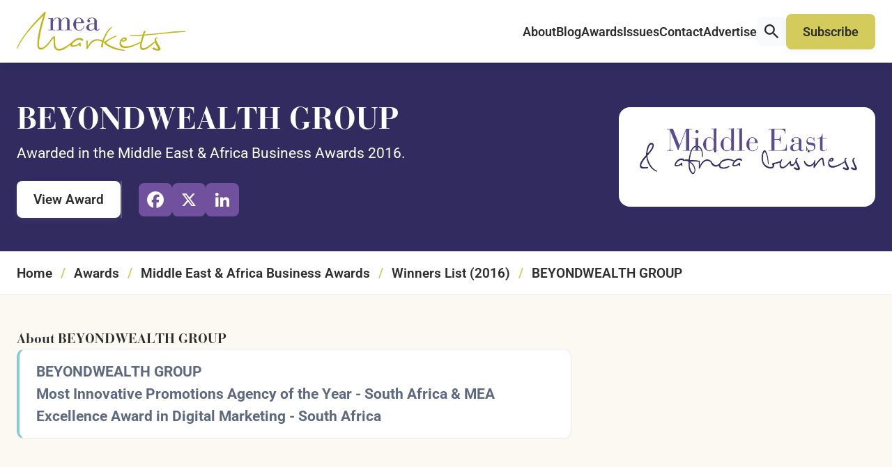

--- FILE ---
content_type: text/html; charset=UTF-8
request_url: https://meamarkets.digital/winners/2016-beyondwealth-group/
body_size: 11035
content:
<!DOCTYPE html>
<html lang="en-GB" class="aigm-ux">
<head>
    <meta charset="UTF-8">
    <meta name="viewport" content="width=device-width, initial-scale=1">
    <meta http-equiv="X-UA-Compatible" content="IE=edge">

        <link rel="preconnect" href="https://production.aiglobalmedia.net">
    <link rel="dns-prefetch" href="https://production.aiglobalmedia.net">

    
    <script src="https://js-de.sentry-cdn.com/928b0ecef765c065ae841d86a2f67312.min.js" crossorigin="anonymous"></script>
    <!-- Google Tag Manager -->
    <script>(function(w,d,s,l,i){w[l]=w[l]||[];w[l].push({'gtm.start':
    new Date().getTime(),event:'gtm.js'});var f=d.getElementsByTagName(s)[0],
    j=d.createElement(s),dl=l!='dataLayer'?'&l='+l:'';j.async=true;j.src=
    'https://www.googletagmanager.com/gtm.js?id='+i+dl;f.parentNode.insertBefore(j,f);
    })(window,document,'script','dataLayer','GTM-5VZBF59');</script>
    <!-- End Google Tag Manager -->

    <!-- Google tag (gtag.js) -->
    <script>
        window.dataLayer = window.dataLayer || [];
        function gtag(){dataLayer.push(arguments);}
    </script>

    <meta name='robots' content='index, follow, max-image-preview:large, max-snippet:-1, max-video-preview:-1' />

	<!-- This site is optimized with the Yoast SEO plugin v26.8 - https://yoast.com/product/yoast-seo-wordpress/ -->
	<title>BEYONDWEALTH GROUP (2016 Winner: Middle East &amp; Africa Business Awards) - MEA Markets</title>
	<meta name="description" content="BEYONDWEALTH GROUP is one of the 2016 winners of the Middle East &amp; Africa Business Awards at MEA Markets." />
	<link rel="canonical" href="https://meamarkets.digital/winners/2016-beyondwealth-group/" />
	<meta property="og:locale" content="en_GB" />
	<meta property="og:type" content="article" />
	<meta property="og:title" content="BEYONDWEALTH GROUP (2016 Winner: Middle East &amp; Africa Business Awards) - MEA Markets" />
	<meta property="og:description" content="BEYONDWEALTH GROUP is one of the 2016 winners of the Middle East &amp; Africa Business Awards at MEA Markets." />
	<meta property="og:url" content="https://meamarkets.digital/winners/2016-beyondwealth-group/" />
	<meta property="og:site_name" content="MEA Markets" />
	<meta property="og:image" content="https://meamarkets.digital/wp-content/uploads/2025/01/og-image-mea.jpg" />
	<meta property="og:image:width" content="1920" />
	<meta property="og:image:height" content="1080" />
	<meta name="twitter:card" content="summary_large_image" />
	<script type="application/ld+json" class="yoast-schema-graph">{"@context":"https://schema.org","@graph":[{"@type":"WebPage","@id":"https://meamarkets.digital/winners/2016-beyondwealth-group/","url":"https://meamarkets.digital/winners/2016-beyondwealth-group/","name":"BEYONDWEALTH GROUP - MEA Markets","isPartOf":{"@id":"https://meamarkets.digital/#website"},"datePublished":"2016-12-12T00:00:00+00:00","description":"BEYONDWEALTH GROUP - 2016 winner.","breadcrumb":{"@id":"https://meamarkets.digital/winners/2016-beyondwealth-group/#breadcrumb"},"inLanguage":"en-GB","potentialAction":[{"@type":"ReadAction","target":["https://meamarkets.digital/winners/2016-beyondwealth-group/"]}]},{"@type":"BreadcrumbList","@id":"https://meamarkets.digital/winners/2016-beyondwealth-group/#breadcrumb","itemListElement":[{"@type":"ListItem","position":1,"name":"Home","item":"/"},{"@type":"ListItem","position":2,"name":"Awards","item":"/our-awards/"},{"@type":"ListItem","position":3,"name":"Middle East &amp; Africa Business Awards","item":"https://meamarkets.digital/awards/middle-east-africa-business-awards/"},{"@type":"ListItem","position":4,"name":"Winners List (2016)","item":"https://meamarkets.digital/hall-of-fame/middle-east-africa-business-awards-2016/"},{"@type":"ListItem","position":5,"name":"BEYONDWEALTH GROUP"}]},{"@type":"WebSite","@id":"https://meamarkets.digital/#website","url":"https://meamarkets.digital/","name":"MEA Markets","description":"Business news from the Middle East","potentialAction":[{"@type":"SearchAction","target":{"@type":"EntryPoint","urlTemplate":"https://meamarkets.digital/?s={search_term_string}"},"query-input":{"@type":"PropertyValueSpecification","valueRequired":true,"valueName":"search_term_string"}}],"inLanguage":"en-GB"}]}</script>
	<!-- / Yoast SEO plugin. -->


<link rel='dns-prefetch' href='//static.addtoany.com' />
<style id='wp-img-auto-sizes-contain-inline-css'>
img:is([sizes=auto i],[sizes^="auto," i]){contain-intrinsic-size:3000px 1500px}
/*# sourceURL=wp-img-auto-sizes-contain-inline-css */
</style>
<style id='wp-block-library-inline-css'>
:root{--wp-block-synced-color:#7a00df;--wp-block-synced-color--rgb:122,0,223;--wp-bound-block-color:var(--wp-block-synced-color);--wp-editor-canvas-background:#ddd;--wp-admin-theme-color:#007cba;--wp-admin-theme-color--rgb:0,124,186;--wp-admin-theme-color-darker-10:#006ba1;--wp-admin-theme-color-darker-10--rgb:0,107,160.5;--wp-admin-theme-color-darker-20:#005a87;--wp-admin-theme-color-darker-20--rgb:0,90,135;--wp-admin-border-width-focus:2px}@media (min-resolution:192dpi){:root{--wp-admin-border-width-focus:1.5px}}.wp-element-button{cursor:pointer}:root .has-very-light-gray-background-color{background-color:#eee}:root .has-very-dark-gray-background-color{background-color:#313131}:root .has-very-light-gray-color{color:#eee}:root .has-very-dark-gray-color{color:#313131}:root .has-vivid-green-cyan-to-vivid-cyan-blue-gradient-background{background:linear-gradient(135deg,#00d084,#0693e3)}:root .has-purple-crush-gradient-background{background:linear-gradient(135deg,#34e2e4,#4721fb 50%,#ab1dfe)}:root .has-hazy-dawn-gradient-background{background:linear-gradient(135deg,#faaca8,#dad0ec)}:root .has-subdued-olive-gradient-background{background:linear-gradient(135deg,#fafae1,#67a671)}:root .has-atomic-cream-gradient-background{background:linear-gradient(135deg,#fdd79a,#004a59)}:root .has-nightshade-gradient-background{background:linear-gradient(135deg,#330968,#31cdcf)}:root .has-midnight-gradient-background{background:linear-gradient(135deg,#020381,#2874fc)}:root{--wp--preset--font-size--normal:16px;--wp--preset--font-size--huge:42px}.has-regular-font-size{font-size:1em}.has-larger-font-size{font-size:2.625em}.has-normal-font-size{font-size:var(--wp--preset--font-size--normal)}.has-huge-font-size{font-size:var(--wp--preset--font-size--huge)}.has-text-align-center{text-align:center}.has-text-align-left{text-align:left}.has-text-align-right{text-align:right}.has-fit-text{white-space:nowrap!important}#end-resizable-editor-section{display:none}.aligncenter{clear:both}.items-justified-left{justify-content:flex-start}.items-justified-center{justify-content:center}.items-justified-right{justify-content:flex-end}.items-justified-space-between{justify-content:space-between}.screen-reader-text{border:0;clip-path:inset(50%);height:1px;margin:-1px;overflow:hidden;padding:0;position:absolute;width:1px;word-wrap:normal!important}.screen-reader-text:focus{background-color:#ddd;clip-path:none;color:#444;display:block;font-size:1em;height:auto;left:5px;line-height:normal;padding:15px 23px 14px;text-decoration:none;top:5px;width:auto;z-index:100000}html :where(.has-border-color){border-style:solid}html :where([style*=border-top-color]){border-top-style:solid}html :where([style*=border-right-color]){border-right-style:solid}html :where([style*=border-bottom-color]){border-bottom-style:solid}html :where([style*=border-left-color]){border-left-style:solid}html :where([style*=border-width]){border-style:solid}html :where([style*=border-top-width]){border-top-style:solid}html :where([style*=border-right-width]){border-right-style:solid}html :where([style*=border-bottom-width]){border-bottom-style:solid}html :where([style*=border-left-width]){border-left-style:solid}html :where(img[class*=wp-image-]){height:auto;max-width:100%}:where(figure){margin:0 0 1em}html :where(.is-position-sticky){--wp-admin--admin-bar--position-offset:var(--wp-admin--admin-bar--height,0px)}@media screen and (max-width:600px){html :where(.is-position-sticky){--wp-admin--admin-bar--position-offset:0px}}

/*# sourceURL=wp-block-library-inline-css */
</style><style id='global-styles-inline-css'>
:root{--wp--preset--aspect-ratio--square: 1;--wp--preset--aspect-ratio--4-3: 4/3;--wp--preset--aspect-ratio--3-4: 3/4;--wp--preset--aspect-ratio--3-2: 3/2;--wp--preset--aspect-ratio--2-3: 2/3;--wp--preset--aspect-ratio--16-9: 16/9;--wp--preset--aspect-ratio--9-16: 9/16;--wp--preset--color--black: #000000;--wp--preset--color--cyan-bluish-gray: #abb8c3;--wp--preset--color--white: #ffffff;--wp--preset--color--pale-pink: #f78da7;--wp--preset--color--vivid-red: #cf2e2e;--wp--preset--color--luminous-vivid-orange: #ff6900;--wp--preset--color--luminous-vivid-amber: #fcb900;--wp--preset--color--light-green-cyan: #7bdcb5;--wp--preset--color--vivid-green-cyan: #00d084;--wp--preset--color--pale-cyan-blue: #8ed1fc;--wp--preset--color--vivid-cyan-blue: #0693e3;--wp--preset--color--vivid-purple: #9b51e0;--wp--preset--gradient--vivid-cyan-blue-to-vivid-purple: linear-gradient(135deg,rgb(6,147,227) 0%,rgb(155,81,224) 100%);--wp--preset--gradient--light-green-cyan-to-vivid-green-cyan: linear-gradient(135deg,rgb(122,220,180) 0%,rgb(0,208,130) 100%);--wp--preset--gradient--luminous-vivid-amber-to-luminous-vivid-orange: linear-gradient(135deg,rgb(252,185,0) 0%,rgb(255,105,0) 100%);--wp--preset--gradient--luminous-vivid-orange-to-vivid-red: linear-gradient(135deg,rgb(255,105,0) 0%,rgb(207,46,46) 100%);--wp--preset--gradient--very-light-gray-to-cyan-bluish-gray: linear-gradient(135deg,rgb(238,238,238) 0%,rgb(169,184,195) 100%);--wp--preset--gradient--cool-to-warm-spectrum: linear-gradient(135deg,rgb(74,234,220) 0%,rgb(151,120,209) 20%,rgb(207,42,186) 40%,rgb(238,44,130) 60%,rgb(251,105,98) 80%,rgb(254,248,76) 100%);--wp--preset--gradient--blush-light-purple: linear-gradient(135deg,rgb(255,206,236) 0%,rgb(152,150,240) 100%);--wp--preset--gradient--blush-bordeaux: linear-gradient(135deg,rgb(254,205,165) 0%,rgb(254,45,45) 50%,rgb(107,0,62) 100%);--wp--preset--gradient--luminous-dusk: linear-gradient(135deg,rgb(255,203,112) 0%,rgb(199,81,192) 50%,rgb(65,88,208) 100%);--wp--preset--gradient--pale-ocean: linear-gradient(135deg,rgb(255,245,203) 0%,rgb(182,227,212) 50%,rgb(51,167,181) 100%);--wp--preset--gradient--electric-grass: linear-gradient(135deg,rgb(202,248,128) 0%,rgb(113,206,126) 100%);--wp--preset--gradient--midnight: linear-gradient(135deg,rgb(2,3,129) 0%,rgb(40,116,252) 100%);--wp--preset--font-size--small: 13px;--wp--preset--font-size--medium: 20px;--wp--preset--font-size--large: 36px;--wp--preset--font-size--x-large: 42px;--wp--preset--spacing--20: 0.44rem;--wp--preset--spacing--30: 0.67rem;--wp--preset--spacing--40: 1rem;--wp--preset--spacing--50: 1.5rem;--wp--preset--spacing--60: 2.25rem;--wp--preset--spacing--70: 3.38rem;--wp--preset--spacing--80: 5.06rem;--wp--preset--shadow--natural: 6px 6px 9px rgba(0, 0, 0, 0.2);--wp--preset--shadow--deep: 12px 12px 50px rgba(0, 0, 0, 0.4);--wp--preset--shadow--sharp: 6px 6px 0px rgba(0, 0, 0, 0.2);--wp--preset--shadow--outlined: 6px 6px 0px -3px rgb(255, 255, 255), 6px 6px rgb(0, 0, 0);--wp--preset--shadow--crisp: 6px 6px 0px rgb(0, 0, 0);}:where(.is-layout-flex){gap: 0.5em;}:where(.is-layout-grid){gap: 0.5em;}body .is-layout-flex{display: flex;}.is-layout-flex{flex-wrap: wrap;align-items: center;}.is-layout-flex > :is(*, div){margin: 0;}body .is-layout-grid{display: grid;}.is-layout-grid > :is(*, div){margin: 0;}:where(.wp-block-columns.is-layout-flex){gap: 2em;}:where(.wp-block-columns.is-layout-grid){gap: 2em;}:where(.wp-block-post-template.is-layout-flex){gap: 1.25em;}:where(.wp-block-post-template.is-layout-grid){gap: 1.25em;}.has-black-color{color: var(--wp--preset--color--black) !important;}.has-cyan-bluish-gray-color{color: var(--wp--preset--color--cyan-bluish-gray) !important;}.has-white-color{color: var(--wp--preset--color--white) !important;}.has-pale-pink-color{color: var(--wp--preset--color--pale-pink) !important;}.has-vivid-red-color{color: var(--wp--preset--color--vivid-red) !important;}.has-luminous-vivid-orange-color{color: var(--wp--preset--color--luminous-vivid-orange) !important;}.has-luminous-vivid-amber-color{color: var(--wp--preset--color--luminous-vivid-amber) !important;}.has-light-green-cyan-color{color: var(--wp--preset--color--light-green-cyan) !important;}.has-vivid-green-cyan-color{color: var(--wp--preset--color--vivid-green-cyan) !important;}.has-pale-cyan-blue-color{color: var(--wp--preset--color--pale-cyan-blue) !important;}.has-vivid-cyan-blue-color{color: var(--wp--preset--color--vivid-cyan-blue) !important;}.has-vivid-purple-color{color: var(--wp--preset--color--vivid-purple) !important;}.has-black-background-color{background-color: var(--wp--preset--color--black) !important;}.has-cyan-bluish-gray-background-color{background-color: var(--wp--preset--color--cyan-bluish-gray) !important;}.has-white-background-color{background-color: var(--wp--preset--color--white) !important;}.has-pale-pink-background-color{background-color: var(--wp--preset--color--pale-pink) !important;}.has-vivid-red-background-color{background-color: var(--wp--preset--color--vivid-red) !important;}.has-luminous-vivid-orange-background-color{background-color: var(--wp--preset--color--luminous-vivid-orange) !important;}.has-luminous-vivid-amber-background-color{background-color: var(--wp--preset--color--luminous-vivid-amber) !important;}.has-light-green-cyan-background-color{background-color: var(--wp--preset--color--light-green-cyan) !important;}.has-vivid-green-cyan-background-color{background-color: var(--wp--preset--color--vivid-green-cyan) !important;}.has-pale-cyan-blue-background-color{background-color: var(--wp--preset--color--pale-cyan-blue) !important;}.has-vivid-cyan-blue-background-color{background-color: var(--wp--preset--color--vivid-cyan-blue) !important;}.has-vivid-purple-background-color{background-color: var(--wp--preset--color--vivid-purple) !important;}.has-black-border-color{border-color: var(--wp--preset--color--black) !important;}.has-cyan-bluish-gray-border-color{border-color: var(--wp--preset--color--cyan-bluish-gray) !important;}.has-white-border-color{border-color: var(--wp--preset--color--white) !important;}.has-pale-pink-border-color{border-color: var(--wp--preset--color--pale-pink) !important;}.has-vivid-red-border-color{border-color: var(--wp--preset--color--vivid-red) !important;}.has-luminous-vivid-orange-border-color{border-color: var(--wp--preset--color--luminous-vivid-orange) !important;}.has-luminous-vivid-amber-border-color{border-color: var(--wp--preset--color--luminous-vivid-amber) !important;}.has-light-green-cyan-border-color{border-color: var(--wp--preset--color--light-green-cyan) !important;}.has-vivid-green-cyan-border-color{border-color: var(--wp--preset--color--vivid-green-cyan) !important;}.has-pale-cyan-blue-border-color{border-color: var(--wp--preset--color--pale-cyan-blue) !important;}.has-vivid-cyan-blue-border-color{border-color: var(--wp--preset--color--vivid-cyan-blue) !important;}.has-vivid-purple-border-color{border-color: var(--wp--preset--color--vivid-purple) !important;}.has-vivid-cyan-blue-to-vivid-purple-gradient-background{background: var(--wp--preset--gradient--vivid-cyan-blue-to-vivid-purple) !important;}.has-light-green-cyan-to-vivid-green-cyan-gradient-background{background: var(--wp--preset--gradient--light-green-cyan-to-vivid-green-cyan) !important;}.has-luminous-vivid-amber-to-luminous-vivid-orange-gradient-background{background: var(--wp--preset--gradient--luminous-vivid-amber-to-luminous-vivid-orange) !important;}.has-luminous-vivid-orange-to-vivid-red-gradient-background{background: var(--wp--preset--gradient--luminous-vivid-orange-to-vivid-red) !important;}.has-very-light-gray-to-cyan-bluish-gray-gradient-background{background: var(--wp--preset--gradient--very-light-gray-to-cyan-bluish-gray) !important;}.has-cool-to-warm-spectrum-gradient-background{background: var(--wp--preset--gradient--cool-to-warm-spectrum) !important;}.has-blush-light-purple-gradient-background{background: var(--wp--preset--gradient--blush-light-purple) !important;}.has-blush-bordeaux-gradient-background{background: var(--wp--preset--gradient--blush-bordeaux) !important;}.has-luminous-dusk-gradient-background{background: var(--wp--preset--gradient--luminous-dusk) !important;}.has-pale-ocean-gradient-background{background: var(--wp--preset--gradient--pale-ocean) !important;}.has-electric-grass-gradient-background{background: var(--wp--preset--gradient--electric-grass) !important;}.has-midnight-gradient-background{background: var(--wp--preset--gradient--midnight) !important;}.has-small-font-size{font-size: var(--wp--preset--font-size--small) !important;}.has-medium-font-size{font-size: var(--wp--preset--font-size--medium) !important;}.has-large-font-size{font-size: var(--wp--preset--font-size--large) !important;}.has-x-large-font-size{font-size: var(--wp--preset--font-size--x-large) !important;}
/*# sourceURL=global-styles-inline-css */
</style>

<style id='classic-theme-styles-inline-css'>
/*! This file is auto-generated */
.wp-block-button__link{color:#fff;background-color:#32373c;border-radius:9999px;box-shadow:none;text-decoration:none;padding:calc(.667em + 2px) calc(1.333em + 2px);font-size:1.125em}.wp-block-file__button{background:#32373c;color:#fff;text-decoration:none}
/*# sourceURL=/wp-includes/css/classic-themes.min.css */
</style>
<link rel='stylesheet' id='addtoany-css' href='https://meamarkets.digital/wp-content/plugins/add-to-any/addtoany.min.css?ver=1.16' media='all' />
<script id="addtoany-core-js-before">
window.a2a_config=window.a2a_config||{};a2a_config.callbacks=[];a2a_config.overlays=[];a2a_config.templates={};a2a_localize = {
	Share: "Share",
	Save: "Save",
	Subscribe: "Subscribe",
	Email: "Email",
	Bookmark: "Bookmark",
	ShowAll: "Show All",
	ShowLess: "Show less",
	FindServices: "Find service(s)",
	FindAnyServiceToAddTo: "Instantly find any service to add to",
	PoweredBy: "Powered by",
	ShareViaEmail: "Share via email",
	SubscribeViaEmail: "Subscribe via email",
	BookmarkInYourBrowser: "Bookmark in your browser",
	BookmarkInstructions: "Press Ctrl+D or \u2318+D to bookmark this page",
	AddToYourFavorites: "Add to your favourites",
	SendFromWebOrProgram: "Send from any email address or email program",
	EmailProgram: "Email program",
	More: "More&#8230;",
	ThanksForSharing: "Thanks for sharing!",
	ThanksForFollowing: "Thanks for following!"
};


//# sourceURL=addtoany-core-js-before
</script>
<script defer src="https://static.addtoany.com/menu/page.js" id="addtoany-core-js"></script>
<script src="https://meamarkets.digital/wp-includes/js/jquery/jquery.min.js?ver=3.7.1" id="jquery-core-js"></script>
<script src="https://meamarkets.digital/wp-includes/js/jquery/jquery-migrate.min.js?ver=3.4.1" id="jquery-migrate-js"></script>
<script defer src="https://meamarkets.digital/wp-content/plugins/add-to-any/addtoany.min.js?ver=1.1" id="addtoany-jquery-js"></script>
<script src="https://meamarkets.digital/wp-content/plugins/davina-response/public/js/davina-response-public.js?ver=1.12.0" id="davina-response-js"></script>
        <!-- AI Global Media - Global Core Code -->
    <script>
        window.aigm_core_loaded = false;
        window.aigm_core_loaded_events = [];
        window.onAIGMCoreLoaded = (callback) => {
            if(window.aigm_core_loaded) { callback(); return; }
            window.aigm_core_loaded_events.push(callback);
        };
    </script>
    <link href="https://production.aiglobalmedia.net/assets/ai-global-media-core/public/core.min.css?v=1.21" rel="preload stylesheet" as="style" type="text/css">
    <script src="https://production.aiglobalmedia.net/assets/ai-global-media-core/public/core.min.js?v=1.21" async></script>
        <link rel="preload" href="https://production.aiglobalmedia.net/assets/webfonts/font-awesome/css/all.min.css" as="style" onload="this.onload=null;this.rel='stylesheet';">
    
    <link rel="preload stylesheet" href="https://meamarkets.digital/wp-content/themes/mea-markets-theme/theme-assets/css/public/main.min.css?v=1768998628" as="style"><script src="https://meamarkets.digital/wp-content/themes/mea-markets-theme/theme-assets/js/public/main.min.js?v=1768998627" defer></script></head>

<body class="wp-singular winners-template-default single single-winners postid-11690 wp-theme-mea-markets-theme">

    <!-- Google Tag Manager (noscript) -->
    <noscript><iframe src="https://www.googletagmanager.com/ns.html?id=GTM-5VZBF59"
    height="0" width="0" style="display:none;visibility:hidden"></iframe></noscript>
    <!-- End Google Tag Manager (noscript) -->

        <noscript id="aigm-js-noscript-warning">
        <div style="position: fixed; bottom: 0px; left: 0px; z-index: 500; background: red; width: 100%; padding: 16px 20px; text-align: center; color: #fff; font-weight: 600; font-size: 18px;">
            <span>Please enable JavaScript in your web browser settings, under the site permissions section to unlock full site functionality.</span> 
            <a href="https://www.enable-javascript.com/" target="_blank" rel="nofollow" style="color: #ffc9c9; text-decoration: underline; text-underline-offset: 0px; text-underline-position: under; text-decoration-color: rgb(255 255 255 / 50%);">Click here for help.</a>
        </div>
    </noscript>

    <div class="main-site-content">

        <div data-page-load-indicator></div>

        <!-- Header & Navigation -->
        <nav class="header">
            <div class="container">
                <a href="/" class="logo">
                    <img src="https://production.aiglobalmedia.net/assets/images/brand-logos/brand-mea-v2.png" alt="MEA Markets">
                </a>

                <div class="mobile-burger">
                    <svg class="close" xmlns="http://www.w3.org/2000/svg" xmlns:xlink="http://www.w3.org/1999/xlink" style="isolation:isolate" viewBox="0 0 54 54" width="54pt" height="54pt"><defs><clipPath id="_clipPath_0DDIXGogtoI3aAsMmYO6WtGwgNGW16Hm"><rect width="54" height="54"/></clipPath></defs><g clip-path="url(#_clipPath_0DDIXGogtoI3aAsMmYO6WtGwgNGW16Hm)"><rect width="54" height="54" style="fill:rgb(0,0,0)" fill-opacity="0"/><g><path d="M 0.743 50.529 L 50.529 0.743 C 51.416 -0.143 52.747 -0.252 53.5 0.5 L 53.5 0.5 C 54.252 1.253 54.143 2.584 53.257 3.471 L 3.471 53.257 C 2.584 54.143 1.253 54.252 0.5 53.5 L 0.5 53.5 C -0.252 52.747 -0.143 51.416 0.743 50.529 Z" style="stroke:none;fill:#282828;stroke-miterlimit:10;"/><path d="M 3.471 0.743 L 53.257 50.529 C 54.143 51.416 54.252 52.747 53.5 53.5 L 53.5 53.5 C 52.747 54.252 51.416 54.143 50.529 53.257 L 0.743 3.471 C -0.143 2.584 -0.252 1.253 0.5 0.5 L 0.5 0.5 C 1.253 -0.252 2.584 -0.143 3.471 0.743 Z" style="stroke:none;fill:#282828;stroke-miterlimit:10;"/></g></g></svg>
                    <svg class="open" xmlns="http://www.w3.org/2000/svg" xmlns:xlink="http://www.w3.org/1999/xlink" style="isolation:isolate" viewBox="0 0 54 54" width="54pt" height="54pt"><defs><clipPath id="_clipPath_q1Zwsyxvo0U6emm1aAFGDj3sZslOQGWG"><rect width="54" height="54"/></clipPath></defs><g clip-path="url(#_clipPath_q1Zwsyxvo0U6emm1aAFGDj3sZslOQGWG)"><rect width="54" height="54" style="fill:rgb(0,0,0)" fill-opacity="0"/><g><path d="M 1.929 15.43 L 52.071 15.43 C 53.136 15.43 54 16.295 54 17.36 L 54 17.36 C 54 18.425 53.136 19.29 52.071 19.29 L 1.929 19.29 C 0.864 19.29 0 18.425 0 17.36 L 0 17.36 C 0 16.295 0.864 15.43 1.929 15.43 Z" style="stroke:none;fill:#282828;stroke-miterlimit:10;"/><path d="M 1.929 34.71 L 52.071 34.71 C 53.136 34.71 54 35.575 54 36.64 L 54 36.64 C 54 37.705 53.136 38.57 52.071 38.57 L 1.929 38.57 C 0.864 38.57 0 37.705 0 36.64 L 0 36.64 C 0 35.575 0.864 34.71 1.929 34.71 Z" style="stroke:none;fill:#282828;stroke-miterlimit:10;"/></g></g></svg>
                </div>

                <div class="right">
                    <div class="nav-menu-items">
                        <div class="item">
                            <a href="/about-us/">About<i class="far mobile-icon fa-arrow-right-long"></i></a>
                        </div>
                        
                        <div class="item">
                            <a href="/articles/">Blog<i class="far mobile-icon fa-arrow-right-long"></i></a>
                        </div>

                        <div class="item">
                            <a href="/our-awards/">Awards<i class="far mobile-icon fa-arrow-right-long"></i></a>
                        </div>

                        <div class="item">
                            <a href="/latest-issues/">Issues<i class="far mobile-icon fa-arrow-right-long"></i></a>
                        </div>

                        <div class="item">
                            <a href="/contact-us/">Contact<i class="far mobile-icon fa-arrow-right-long"></i></a>
                        </div>
                        
                        <div class="item">
                            <a href="/advertise-with-us/">Advertise<i class="far mobile-icon fa-arrow-right-long"></i></a>
                        </div>

                        <div class="item is-search">
                            <div class="global-search-button" onClick="window.showSiteSearch();"><svg xmlns="http://www.w3.org/2000/svg" fill="none" viewBox="4.66 4.14 21.13 21.13">   <path d="M19.7594 17.4267H18.8049L18.4665 17.1004C19.6507 15.7229 20.3636 13.9346 20.3636 11.9892C20.3636 7.65126 16.8474 4.13501 12.5094 4.13501C8.17152 4.13501 4.65527 7.65126 4.65527 11.9892C4.65527 16.3271 8.17152 19.8433 12.5094 19.8433C14.4549 19.8433 16.2432 19.1304 17.6207 17.9463L17.9469 18.2846V19.2392L23.9886 25.2688L25.789 23.4683L19.7594 17.4267ZM12.5094 17.4267C9.50069 17.4267 7.07194 14.9979 7.07194 11.9892C7.07194 8.98043 9.50069 6.55168 12.5094 6.55168C15.5182 6.55168 17.9469 8.98043 17.9469 11.9892C17.9469 14.9979 15.5182 17.4267 12.5094 17.4267Z" fill="#282828"></path> </svg></div>                        </div>

                        <div class="highlight">
                            <a class="flex button primary" href="/subscribe/"><span>Subscribe</span></a>
                        </div>
                    </div>
                </div>
            </div>
        </nav>

        <div class="global-search-banner object--hidden">
            <div class="banner">
                <div class="container">
                    <input type="text" placeholder="Enter your search term..." value="">
                    <div class="close-button-global" onClick="window.closeSiteSearch();" data-tooltip-placement="left" title="Close">
                        <svg xmlns="http://www.w3.org/2000/svg" fill="none" viewBox="10.97 12.02 23.93 24.65"><line x1="1" y1="-1" x2="32.0105" y2="-1" transform="matrix(0.707107 -0.707107 0.691431 0.722442 11.9514 36.3812)" stroke="#082451" stroke-width="2" stroke-linecap="round"></line><line x1="1" y1="-1" x2="32.013" y2="-1" transform="matrix(-0.683922 -0.729872 0.714373 -0.699434 35.0542 35.7059)" stroke="#082451" stroke-width="2" stroke-linecap="round"></line></svg>
                    </div>
                </div>
            </div>
            <div class="overlay"></div>
        </div>
<section class="winner1" data-header-fix>
    <div class="container">
        <div class="sides sides-full-height-image">
            <div class="side text">
                <div class="title">
                    <h1 class="font--titles">BEYONDWEALTH GROUP</h1>
                    <p>Awarded in the Middle East & Africa Business Awards 2016.</p>
                </div>

                <div class="break x1_5"></div>

                <div class="buttons">
                    <a href="https://meamarkets.digital/awards/middle-east-africa-business-awards/" target="_blank" class="flex button primary white"><span>View Award</span></a>
                                            <div class="addtoany_shortcode"><div class="a2a_kit a2a_kit_size_32 addtoany_list" data-a2a-url="https://meamarkets.digital/winners/2016-beyondwealth-group/" data-a2a-title="BEYONDWEALTH GROUP"><a class="a2a_button_facebook" href="https://www.addtoany.com/add_to/facebook?linkurl=https%3A%2F%2Fmeamarkets.digital%2Fwinners%2F2016-beyondwealth-group%2F&amp;linkname=BEYONDWEALTH%20GROUP" title="Facebook" rel="nofollow noopener" target="_blank"></a><a class="a2a_button_x" href="https://www.addtoany.com/add_to/x?linkurl=https%3A%2F%2Fmeamarkets.digital%2Fwinners%2F2016-beyondwealth-group%2F&amp;linkname=BEYONDWEALTH%20GROUP" title="X" rel="nofollow noopener" target="_blank"></a><a class="a2a_button_linkedin" href="https://www.addtoany.com/add_to/linkedin?linkurl=https%3A%2F%2Fmeamarkets.digital%2Fwinners%2F2016-beyondwealth-group%2F&amp;linkname=BEYONDWEALTH%20GROUP" title="LinkedIn" rel="nofollow noopener" target="_blank"></a></div></div>                                    </div>
            </div>
            <div class="side image">
                <img src="https://meamarkets.digital/wp-content/uploads/2019/10/Middle-East-Africa-Business-Awards-For-Web.png" alt="Award logo for winner - Middle East &amp; Africa Business Awards" fetchpriority="high" class="main">            </div>
        </div>
    </div>
</section>

<section class="breadcrumb1"><div class="container"><p class="main-breadcrumb"><span><span><a class="mainlink" href="/">Home</a></span>/<span><a class="mainlink" href="/our-awards/">Awards</a></span>/<span><a class="mainlink" href="https://meamarkets.digital/awards/middle-east-africa-business-awards/">Middle East &amp; Africa Business Awards</a></span>/<span><a class="mainlink" href="https://meamarkets.digital/hall-of-fame/middle-east-africa-business-awards-2016/">Winners List (2016)</a></span>/<span class="breadcrumb_last" aria-current="page">BEYONDWEALTH GROUP</span></span></p></div></section>
<section class="winner2 bg--cream text-default-colours">
    <div class="container">
        <div class="sides align--stretch  ">
            <div class="side">
                <div class="title small-size-title text--left">
                    <strong class="font--titles">About BEYONDWEALTH GROUP</strong>
                    <div class="aigm-rich-text winner-title">
                        <div class="columnsize mastercolumn4">
<div class="inner">
<div class="templatefull column4 noblocksort last">
<div class="templateblock blockw4 last">
<div class="templateelement emailelm colw4 last">
<div class="elmcontainer text">
<div class="textelm">
<h2>BEYONDWEALTH GROUP</h2>
<h2><span class="colour1">Most Innovative Promotions Agency of the Year - South Africa & MEA Excellence Award in Digital Marketing - South Africa </span></h2>
</p>
</div>
</div>
</div>
</div>
</div>
</div>
</div>
                    </div>
                </div>

                
                            </div>
            <div class="side">
                            </div>
        </div>
    </div>
</section>

<!-- No available adverts -->
        <div class="to-top" title="Scroll to top" data-tooltip-closer data-tooltip-placement="left">
            <svg xmlns="http://www.w3.org/2000/svg" viewBox="30.1 94 451.9 260"><path d="M256 94.1l17 17L465 303l17 17L448 353.9l-17-17-175-175L81 337l-17 17L30.1 320l17-17L239 111l17-17z" fill="currentColor"></path></svg>
        </div>

        <footer class="aigm-footer">
            <div class="main">
                <div class="container">
                    <div class="sides">
                        <div class="side grow">
                            <a class="logo" href="/">
                                <img src="https://production.aiglobalmedia.net/assets/images/brand-logos/brand-mea-v2.png" alt="Footer Logo" loading="lazy" decoding="async">
                            </a>

                            <div class="break x2"></div>

                            <div class="follow-socials">
                                <div class="social-buttons-global">
                                    <a class="facebook" target="_blank" href="https://www.facebook.com/MEAMarkets/" title="Follow us on Facebook"><i class="fab fa-facebook"></i><span class="screen-reader-text">Facebook</span></a>
                                    <a class="twitter" target="_blank" href="https://x.com/ME_Markets" title="Follow us on X"><i class="fab fa-x-twitter"></i><span class="screen-reader-text">X</span></a>
                                    <a class="linkedin" target="_blank" href="https://www.linkedin.com/company/mea-markets/" title="Follow us on LinkedIn"><i class="fab fa-linkedin-in"></i><span class="screen-reader-text">LinkedIn</span></a>
                                </div>
                            </div>

                            <div class="break x2"></div>

                            <p class="about-text">MEA Markets is a quarterly publication dedicated to researching and publicising the major moves and events as they happen across the entire Middle East & Africa region.</p>

                            <div class="mobile-footer-links faq-boxes" data-faq-style="arrows">
                                <div>
                                    <div class="top">
                                        <strong>Quick Links</strong>
                                    </div>
                                    <div class="answer">
                                        <a class="mainlink" href="/">Home</a>
                                        <a class="mainlink" href="/about-us/">About Us</a>
                                        <a class="mainlink" href="/contact-us/">Contact Us</a>
                                        <a class="mainlink" href="/articles/">Our Blog</a>
                                        <a class="mainlink" href="https://meamarkets.digital/issues/mea-media-pack/" target="_blank">Media Pack</a>
                                    </div>
                                </div>
                                <div>
                                    <div class="top">
                                        <strong>Awards</strong>
                                    </div>
                                    <div class="answer">
                                        <a class="mainlink" href="/our-awards/">Our Awards</a>
                                        <a class="mainlink" href="/recent-winners/">Recent Winners</a>
                                        <a class="mainlink" href="https://www.aiglobalmedialtd.com/our-team/" target="_blank">Meet The Team</a>
                                        <!-- <a class="mainlink" href="/archived-awards/">Archived Awards</a> -->
                                    </div>
                                </div>
                                <div>
                                    <div class="top">
                                        <strong>Issues</strong>
                                    </div>
                                    <div class="answer">
                                        <a class="mainlink" href="/latest-issues/">Our Publications</a>
                                        <a class="mainlink" href="https://meamarkets.digital/q4-2025/">Q4 2025</a><a class="mainlink" href="https://meamarkets.digital/mea-q3-2025/">MEA Q3 2025</a><a class="mainlink" href="https://meamarkets.digital/q2-2025/">Q2 2025</a><a class="mainlink" href="https://meamarkets.digital/q1-2025/">Q1 2025</a>                                    </div>
                                </div>
                            </div>
                        </div>
                        <div class="side">
                            <strong>Quick Links</strong>
                            <div class="links">
                                <a class="mainlink" href="/">Home</a>
                                <a class="mainlink" href="/about-us/">About Us</a>
                                <a class="mainlink" href="/contact-us/">Contact Us</a>
                                <a class="mainlink" href="/articles/">Our Blog</a>
                                <a class="mainlink" href="https://meamarkets.digital/issues/mea-media-pack/" target="_blank">Media Pack</a>
                            </div>
                        </div>
                        <div class="side">
                            <strong>Awards</strong>
                            <div class="links">
                                <a class="mainlink" href="/our-awards/">Our Awards</a>
                                <a class="mainlink" href="/recent-winners/">Recent Winners</a>
                                <a class="mainlink" href="https://www.aiglobalmedialtd.com/our-team/" target="_blank">Meet The Team</a>
                                <!-- <a class="mainlink" href="/archived-awards/">Archived Awards</a> -->
                            </div>
                        </div>
                        <div class="side">
                            <strong>Issues</strong>
                            <div class="links">
                                <a class="mainlink" href="/latest-issues/">Our Publications</a>
                                <a class="mainlink" href="https://meamarkets.digital/q4-2025/">Q4 2025</a><a class="mainlink" href="https://meamarkets.digital/mea-q3-2025/">MEA Q3 2025</a><a class="mainlink" href="https://meamarkets.digital/q2-2025/">Q2 2025</a><a class="mainlink" href="https://meamarkets.digital/q1-2025/">Q1 2025</a>                            </div>
                        </div>
                    </div>
                </div>
            </div>
            <div class="bottom">
                <div class="container">
                    <div class="copyright-and-legals">
                        <p>&copy; Copyright 2026 MEA Markets. All Rights Reserved.</p>
                        <p class="legals">
                            <a class="mainlink" href="/website-terms-of-use/">Terms of Use</a>
                            <a class="mainlink" href="/terms-conditions-of-sale/">T&C's of Sale</a>
                            <a class="mainlink" href="/cookie-policy/">Cookie Policy</a>
                            <a class="mainlink" href="/privacy-policy/">Privacy Policy</a>
                        </p>
                    </div>
                </div>
            </div>
        </footer>

        <script src="https://production.aiglobalmedia.net/assets/libraries/slick/slick.min.js"></script>
        <script src="https://production.aiglobalmedia.net/assets/libraries/tooltips/popper/popper.min.js"></script>
        <script src="https://production.aiglobalmedia.net/assets/libraries/tooltips/tippy/tippy.umd.min.js"></script>
        
        <script>
            window.aigm_page = `single-winners`;
            window.aigm_post_id = Number.parseInt([...document.body.classList].filter(v => v.startsWith("postid-"))?.pop()?.split("-", 2)[1] ?? "");
            window.aigm_theme_name = "mea-markets-theme";
            window.aigm_svg_icons = {
                INFO_SYMBOL_SVG: `<svg xmlns="http://www.w3.org/2000/svg" viewBox="0 0 512 512" height="22" width="22"><path d="M256 32a224 224 0 1 1 0 448 224 224 0 1 1 0-448zm0 480A256 256 0 1 0 256 0a256 256 0 1 0 0 512zM208 352c-8.8 0-16 7.2-16 16s7.2 16 16 16l96 0c8.8 0 16-7.2 16-16s-7.2-16-16-16l-32 0 0-112c0-8.8-7.2-16-16-16l-40 0c-8.8 0-16 7.2-16 16s7.2 16 16 16l24 0 0 96-32 0zm48-168a24 24 0 1 0 0-48 24 24 0 1 0 0 48z"></path></svg>`,
                ERROR_SYMBOL_SVG: `<svg xmlns="http://www.w3.org/2000/svg" width="22" height="22" viewBox="0 0 22 21"><path d="M1.48242 17.6541C1.41367 17.7743 1.375 17.9118 1.375 18.0535C1.375 18.4916 1.72734 18.8438 2.16563 18.8438H19.8344C20.2727 18.8438 20.625 18.4916 20.625 18.0535C20.625 17.9118 20.5863 17.7786 20.5176 17.6541L11.8809 2.85383C11.6961 2.5403 11.3609 2.34703 11 2.34703C10.6391 2.34703 10.3039 2.5403 10.1191 2.85383L1.48242 17.6541ZM0.296484 16.9583L8.9332 2.15805C9.36289 1.42362 10.1492 0.972656 11 0.972656C11.8508 0.972656 12.6371 1.42362 13.0668 2.15805L21.7035 16.9583C21.8969 17.289 22 17.667 22 18.0492C22 19.2432 21.0289 20.2138 19.8344 20.2138H2.16563C0.971094 20.2138 0 19.2432 0 18.0492C0 17.667 0.103125 17.289 0.296484 16.9583ZM11 6.47014C11.3781 6.47014 11.6875 6.77937 11.6875 7.15732V12.6548C11.6875 13.0328 11.3781 13.342 11 13.342C10.6219 13.342 10.3125 13.0328 10.3125 12.6548V7.15732C10.3125 6.77937 10.6219 6.47014 11 6.47014ZM9.96875 16.0907C9.96875 15.8174 10.0774 15.5552 10.2708 15.3619C10.4642 15.1686 10.7265 15.06 11 15.06C11.2735 15.06 11.5358 15.1686 11.7292 15.3619C11.9226 15.5552 12.0312 15.8174 12.0312 16.0907C12.0312 16.3641 11.9226 16.6263 11.7292 16.8196C11.5358 17.0129 11.2735 17.1215 11 17.1215C10.7265 17.1215 10.4642 17.0129 10.2708 16.8196C10.0774 16.6263 9.96875 16.3641 9.96875 16.0907Z"/></svg>`,
                WARNING_SYMBOL_SVG: `<svg xmlns="http://www.w3.org/2000/svg" width="22" height="22" viewBox="0 0 512 512"><path d="M256 32a224 224 0 1 1 0 448 224 224 0 1 1 0-448zm0 480A256 256 0 1 0 256 0a256 256 0 1 0 0 512zm0-384c-8.8 0-16 7.2-16 16V272c0 8.8 7.2 16 16 16s16-7.2 16-16V144c0-8.8-7.2-16-16-16zm24 224a24 24 0 1 0 -48 0 24 24 0 1 0 48 0z"></path></svg>`,
                TICK_SYMBOL_SVG: `<svg xmlns="http://www.w3.org/2000/svg" viewBox="0 0 512 512" width="22" height="22"><path d="M256 32a224 224 0 1 1 0 448 224 224 0 1 1 0-448zm0 480A256 256 0 1 0 256 0a256 256 0 1 0 0 512zM363.3 203.3L374.6 192 352 169.4l-11.3 11.3L224 297.4l-52.7-52.7L160 233.4 137.4 256l11.3 11.3 64 64L224 342.6l11.3-11.3 128-128z"></path></svg>`
            };

            window.aigm_ajax_url = `#`;

            let AJAX_LOADING_SPINNER_HTML = `<div class="ajax-loading-box"><svg class="spinning-loader-svg" width="48px" height="48px" viewBox="0 0 66 66" xmlns="http://www.w3.org/2000/svg"><g><animateTransform attributeName="transform" type="rotate" values="0 33 33;270 33 33" begin="0s" dur="1.4s" fill="freeze" repeatCount="indefinite"/><circle fill="none" stroke-width="6" stroke-linecap="round" stroke="#54d2d2" cx="33" cy="33" r="30" stroke-dasharray="187" stroke-dashoffset="610"><animateTransform attributeName="transform" type="rotate" values="0 33 33;135 33 33;450 33 33" begin="0s" dur="1.4s" fill="freeze" repeatCount="indefinite"/><animate attributeName="stroke-dashoffset" values="187;46.75;187" begin="0s" dur="1.4s" fill="freeze" repeatCount="indefinite"/></circle></g></svg></div>`;
        </script>

    </div>

    <script type="speculationrules">
{"prefetch":[{"source":"document","where":{"and":[{"href_matches":"/*"},{"not":{"href_matches":["/wp-*.php","/wp-admin/*","/wp-content/uploads/*","/wp-content/*","/wp-content/plugins/*","/wp-content/themes/mea-markets-theme/*","/*\\?(.+)"]}},{"not":{"selector_matches":"a[rel~=\"nofollow\"]"}},{"not":{"selector_matches":".no-prefetch, .no-prefetch a"}}]},"eagerness":"conservative"}]}
</script>
        <script>
            window.aigm_ux_kit_version = `v1.0.9`;
            window.aigm_ux_kit_site_name = `MEA Markets`;
        </script>
    <script src="https://meamarkets.digital/wp-includes/js/jquery/ui/core.min.js?ver=1.13.3" id="jquery-ui-core-js"></script>
<script src="https://meamarkets.digital/wp-includes/js/jquery/ui/accordion.min.js?ver=1.13.3" id="jquery-ui-accordion-js"></script>
<script>(function(){function c(){var b=a.contentDocument||a.contentWindow.document;if(b){var d=b.createElement('script');d.innerHTML="window.__CF$cv$params={r:'9c41018bd8bb4652',t:'MTc2OTQ0MDk0OQ=='};var a=document.createElement('script');a.src='/cdn-cgi/challenge-platform/scripts/jsd/main.js';document.getElementsByTagName('head')[0].appendChild(a);";b.getElementsByTagName('head')[0].appendChild(d)}}if(document.body){var a=document.createElement('iframe');a.height=1;a.width=1;a.style.position='absolute';a.style.top=0;a.style.left=0;a.style.border='none';a.style.visibility='hidden';document.body.appendChild(a);if('loading'!==document.readyState)c();else if(window.addEventListener)document.addEventListener('DOMContentLoaded',c);else{var e=document.onreadystatechange||function(){};document.onreadystatechange=function(b){e(b);'loading'!==document.readyState&&(document.onreadystatechange=e,c())}}}})();</script></body>
</html>